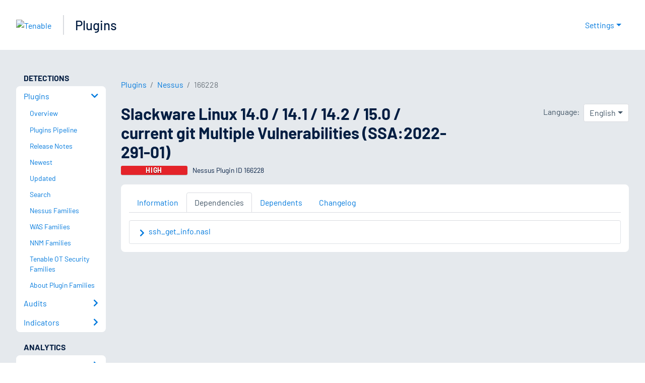

--- FILE ---
content_type: application/javascript; charset=UTF-8
request_url: https://www.tenable.com/_next/static/EEJWSwzAVmHHvpnnzSOIN/_buildManifest.js
body_size: 80
content:
self.__BUILD_MANIFEST=function(s,e,i,a,t,c,n){return{__rewrites:{afterFiles:[],beforeFiles:[],fallback:[]},"/_error":["static/chunks/pages/_error-f58bcedd96d62987.js"],"/attack-path-techniques":["static/chunks/pages/attack-path-techniques-b46ff3c2b6b04db7.js"],"/attack-path-techniques/search":[a,t,"static/chunks/pages/attack-path-techniques/search-ef4a74ca288b724c.js"],"/attack-path-techniques/[id]":["static/chunks/pages/attack-path-techniques/[id]-f23688dbf7953e8d.js"],"/audits":[s,"static/chunks/pages/audits-0d72270e09fd0961.js"],"/audits/authorities":[s,"static/chunks/pages/audits/authorities-2f4b0a76a47e0153.js"],"/audits/documentation":[s,"static/chunks/pages/audits/documentation-4c223e8e6873ebf9.js"],"/audits/items/search":[a,s,t,c,"static/chunks/pages/audits/items/search-2348f036b84f2adb.js"],"/audits/items/[id]":[a,s,t,c,"static/chunks/pages/audits/items/[id]-e5232b8226baa437.js"],"/audits/newest":[s,"static/chunks/pages/audits/newest-85a861709d837f84.js"],"/audits/references":[s,n,"static/chunks/pages/audits/references-308d01d77dd815ce.js"],"/audits/references/[prefix]":[s,n,"static/chunks/pages/audits/references/[prefix]-4813984262b039a9.js"],"/audits/references/[prefix]/[control]":[s,n,"static/chunks/pages/audits/references/[prefix]/[control]-5664a206fde56b9e.js"],"/audits/search":[a,s,t,"static/chunks/pages/audits/search-a3c4e0f686f72b2e.js"],"/audits/updated":[s,"static/chunks/pages/audits/updated-55a9179e587c11dc.js"],"/audits/[id]":[s,c,"static/chunks/pages/audits/[id]-2c5ada9e4c910b1c.js"],"/audits/[id]/changelog":[s,"static/chunks/pages/audits/[id]/changelog-9f6af221e65e453d.js"],"/audits/[id]/changelog/[revision]":[s,"static/chunks/pages/audits/[id]/changelog/[revision]-a75821795a7c945d.js"],"/cve":["static/chunks/pages/cve-d24f32410a624c77.js"],"/cve/newest":["static/chunks/pages/cve/newest-f76c3e3a8a08d62e.js"],"/cve/search":[a,t,"static/chunks/pages/cve/search-9bff7488fa4049e8.js"],"/cve/updated":["static/chunks/pages/cve/updated-eeddbf0074c500ff.js"],"/cve/[id]":["static/chunks/pages/cve/[id]-28932e062d2c5f3c.js"],"/cve/[id]/cpes":["static/chunks/pages/cve/[id]/cpes-124adb15f1f600f3.js"],"/cve/[id]/plugins":["static/chunks/pages/cve/[id]/plugins-51e79105b7af6158.js"],"/indicators":[i,"static/chunks/pages/indicators-19063c46f5a54239.js"],"/indicators/ioa":[i,"static/chunks/pages/indicators/ioa-877a7ed0ac4d0e12.js"],"/indicators/ioa/[id]":[i,"static/chunks/pages/indicators/ioa/[id]-69c85d8aaab071e2.js"],"/indicators/ioa/[id]/recommendations":[i,"static/chunks/pages/indicators/ioa/[id]/recommendations-58b5ffb30b583a97.js"],"/indicators/ioa/[id]/vulnerability-details":[i,"static/chunks/pages/indicators/ioa/[id]/vulnerability-details-abb3e79a0f879736.js"],"/indicators/ioe":[i,"static/chunks/pages/indicators/ioe-14ce15b3825fe3da.js"],"/indicators/ioe/[subType]/[id]":[i,"static/chunks/pages/indicators/ioe/[subType]/[id]-8ded88c96e27877a.js"],"/indicators/ioe/[subType]/[id]/changelog":[i,"static/chunks/pages/indicators/ioe/[subType]/[id]/changelog-4021b50abaa6cb04.js"],"/indicators/ioe/[subType]/[id]/changelog/[version]":[i,"static/chunks/pages/indicators/ioe/[subType]/[id]/changelog/[version]-5e589e280291abc4.js"],"/indicators/ioe/[subType]/[id]/recommendations":[i,"static/chunks/pages/indicators/ioe/[subType]/[id]/recommendations-2eba232a60ccd53f.js"],"/indicators/ioe/[subType]/[id]/vulnerability-details":[i,"static/chunks/pages/indicators/ioe/[subType]/[id]/vulnerability-details-688a7fca5d18e596.js"],"/indicators/release-notes":["static/chunks/pages/indicators/release-notes-4cbddd09cd4fa833.js"],"/indicators/release-notes/[id]":[i,"static/chunks/pages/indicators/release-notes/[id]-c1adce040758e1be.js"],"/indicators/search":[a,i,t,"static/chunks/pages/indicators/search-4736ad61f1d13448.js"],"/plugins":[e,"static/chunks/pages/plugins-2f4d4c0350e082dc.js"],"/plugins/families/about":[e,"static/chunks/pages/plugins/families/about-4affcd4a5a25ca3a.js"],"/plugins/newest":[e,"static/chunks/pages/plugins/newest-083b3584f4c5c541.js"],"/plugins/pipeline":["static/chunks/pages/plugins/pipeline-0aa1df68aaac4f14.js"],"/plugins/pipeline/issues/[id]":["static/chunks/pages/plugins/pipeline/issues/[id]-8f3be1c44e8a9691.js"],"/plugins/pipeline/released":["static/chunks/pages/plugins/pipeline/released-8868e930e1971aae.js"],"/plugins/release-notes":[e,"static/chunks/pages/plugins/release-notes-acb50eab53d97153.js"],"/plugins/search":[a,e,t,"static/chunks/pages/plugins/search-11747e602670cbab.js"],"/plugins/updated":[e,"static/chunks/pages/plugins/updated-e748608a9594bdc9.js"],"/plugins/[type]/families":[e,"static/chunks/pages/plugins/[type]/families-66c8faab6c13d0f1.js"],"/plugins/[type]/families/[family]":[e,"static/chunks/pages/plugins/[type]/families/[family]-3b8d334bfb16339c.js"],"/plugins/[type]/filename/[filename]":["static/chunks/pages/plugins/[type]/filename/[filename]-12c3e5ec1b2c0755.js"],"/plugins/[type]/release-notes":["static/chunks/pages/plugins/[type]/release-notes-894d980fc7cb564d.js"],"/plugins/[type]/release-notes/[id]":[e,"static/chunks/pages/plugins/[type]/release-notes/[id]-d764d08e76bbea3e.js"],"/plugins/[type]/[id]":[e,"static/chunks/pages/plugins/[type]/[id]-194240e029e29759.js"],"/plugins/[type]/[id]/changelog":[e,"static/chunks/pages/plugins/[type]/[id]/changelog-ba549681d69fe046.js"],"/plugins/[type]/[id]/changelog/[version]":[e,"static/chunks/pages/plugins/[type]/[id]/changelog/[version]-5b49f790a915f5b4.js"],"/plugins/[type]/[id]/dependencies":[e,"static/chunks/pages/plugins/[type]/[id]/dependencies-deff9f4d9ede2664.js"],"/plugins/[type]/[id]/dependents":[e,"static/chunks/pages/plugins/[type]/[id]/dependents-782f7a785213641d.js"],sortedPages:["/_app","/_error","/attack-path-techniques","/attack-path-techniques/search","/attack-path-techniques/[id]","/audits","/audits/authorities","/audits/documentation","/audits/items/search","/audits/items/[id]","/audits/newest","/audits/references","/audits/references/[prefix]","/audits/references/[prefix]/[control]","/audits/search","/audits/updated","/audits/[id]","/audits/[id]/changelog","/audits/[id]/changelog/[revision]","/cve","/cve/newest","/cve/search","/cve/updated","/cve/[id]","/cve/[id]/cpes","/cve/[id]/plugins","/indicators","/indicators/ioa","/indicators/ioa/[id]","/indicators/ioa/[id]/recommendations","/indicators/ioa/[id]/vulnerability-details","/indicators/ioe","/indicators/ioe/[subType]/[id]","/indicators/ioe/[subType]/[id]/changelog","/indicators/ioe/[subType]/[id]/changelog/[version]","/indicators/ioe/[subType]/[id]/recommendations","/indicators/ioe/[subType]/[id]/vulnerability-details","/indicators/release-notes","/indicators/release-notes/[id]","/indicators/search","/plugins","/plugins/families/about","/plugins/newest","/plugins/pipeline","/plugins/pipeline/issues/[id]","/plugins/pipeline/released","/plugins/release-notes","/plugins/search","/plugins/updated","/plugins/[type]/families","/plugins/[type]/families/[family]","/plugins/[type]/filename/[filename]","/plugins/[type]/release-notes","/plugins/[type]/release-notes/[id]","/plugins/[type]/[id]","/plugins/[type]/[id]/changelog","/plugins/[type]/[id]/changelog/[version]","/plugins/[type]/[id]/dependencies","/plugins/[type]/[id]/dependents"]}}("static/chunks/7114-204175c5aca28094.js","static/chunks/4428-1a8fb0248a5a173b.js","static/chunks/178-f015ca7555d668df.js","static/chunks/616-d8e2371f36ff289e.js","static/chunks/4482-2a180c9535e070b2.js","static/chunks/2050-fcdc252c8a4f04e3.js","static/chunks/3555-f1961b77ae7df4da.js"),self.__BUILD_MANIFEST_CB&&self.__BUILD_MANIFEST_CB();

--- FILE ---
content_type: application/x-javascript; charset=UTF-8
request_url: https://trackingapi.trendemon.com/api/Identity/me?accountId=2110&DomainCookie=17684212136077825&fingerPrint=cd6156e959afb7f71e12407d11bda856&callback=jsonp72086&vid=
body_size: 273
content:
jsonp72086({"VisitorUid":"2204384603576890385","VisitorInternalId":"2110:17684212136077825"})